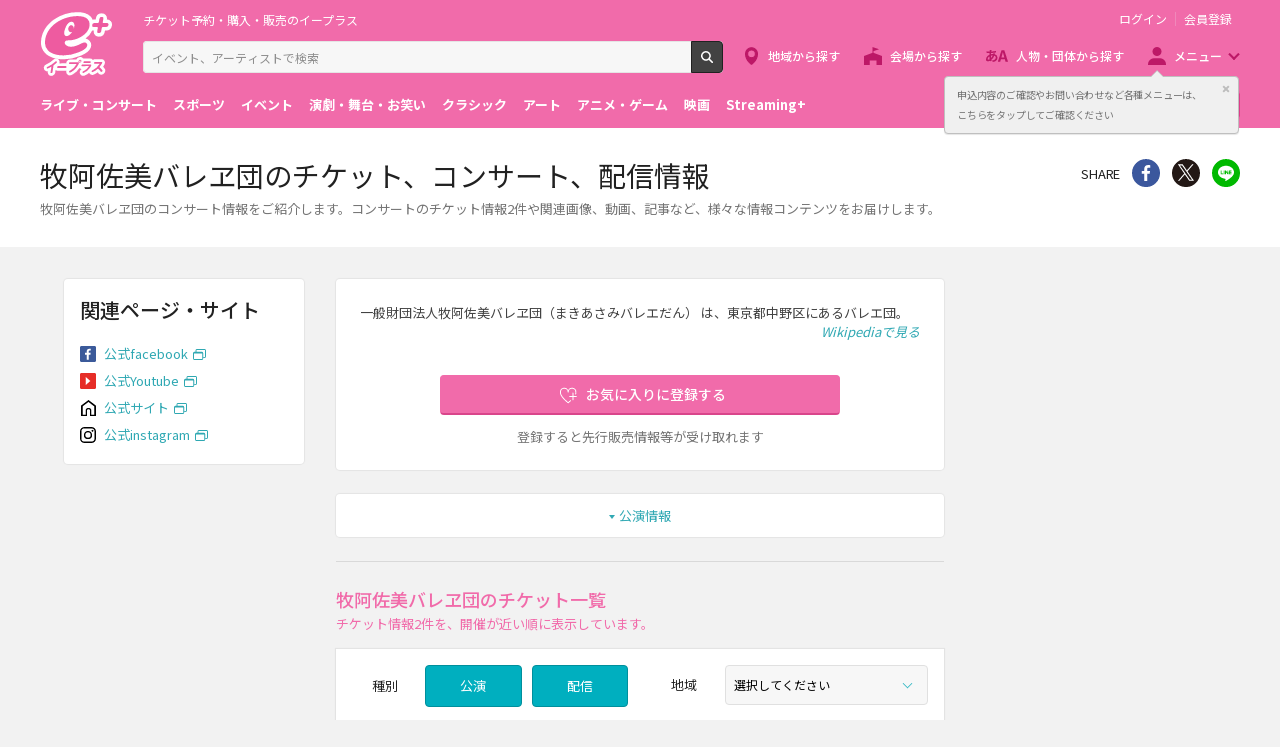

--- FILE ---
content_type: image/svg+xml
request_url: https://eplus.jp/s/eplus/img/icon_search.svg
body_size: 451
content:
<svg id="レイヤー_1" data-name="レイヤー 1" xmlns="http://www.w3.org/2000/svg" viewBox="0 0 13.79 13.79"><defs><style>.cls-1{fill:#fff}</style></defs><title>icon_search</title><path class="cls-1" d="M5.63 1.71a3.91 3.91 0 1 1-2.77 1.15 3.89 3.89 0 0 1 2.77-1.15m0-1.71a5.63 5.63 0 1 0 4 1.65 5.61 5.61 0 0 0-4-1.65z"/><path class="cls-1" d="M12.94 13.79a.85.85 0 0 1-.61-.25L9 10.2A.86.86 0 0 1 10.2 9l3.34 3.34a.86.86 0 0 1-.61 1.46z"/></svg>